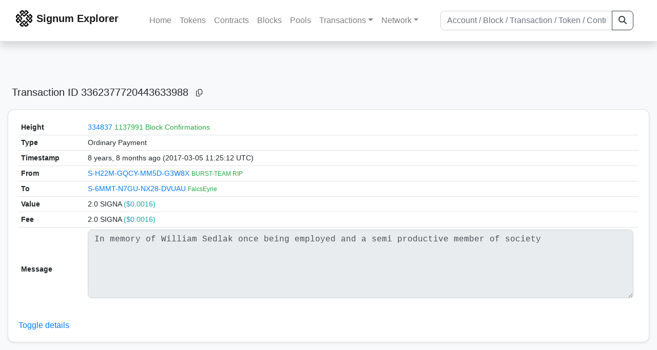

--- FILE ---
content_type: text/html; charset=utf-8
request_url: https://chain.signum.network/tx/3362377720443633988
body_size: 4446
content:


<!doctype html>
<html lang="en">

<head>
  <meta charset="utf-8">
  <meta name="viewport" content="width=device-width, initial-scale=1, maximum-scale=1, shrink-to-fit=no">
  <meta name="keywords" content="sustainable, blockchain, crypto, minable, HDD, greencoin, singa, SIGNA">
  <meta property="og:title" content="Signum Explorer - Smart. Secure. Sustainable.">
  <meta name="twitter:title" content="Signum Explorer - Smart. Secure. Sustainable.">
  <meta property="og:image" content="https://signum.network/assets/img/seo/Signum_blue.png">
  <meta property="og:description" content="
Ordinary Payment



">
  <meta name="description"
    content="The easiest and most trusted Signum transaction search engine and blockchain explorer.">
  <title>Signum Explorer  - Transaction #3362377720443633988</title>
  <link href="/static/favicon.png" rel="icon">
  <link rel="stylesheet" href="https://cdn.jsdelivr.net/npm/bootstrap@4.6.2/dist/css/bootstrap.min.css" integrity="sha384-xOolHFLEh07PJGoPkLv1IbcEPTNtaed2xpHsD9ESMhqIYd0nLMwNLD69Npy4HI+N" crossorigin="anonymous">
  <link rel="stylesheet" href="/static/css/style.css?v=h">
  <link rel="stylesheet" type="text/css" href="/static/fontawesome-free-6.5.2-web/css/all.min.css" />
</head>
<body>
  
  <div class="wrapper">
    
      <header>
        <nav class="navbar navbar-expand-lg navbar-light fixed-top border-bottom shadow mb-3">
          <div class="container" style="max-width: 1400px !important;">
          <a class="mb-2" href="/"><img alt="LOGO" src="/static/logo.svg" height="32px"></a>
          <a class="p-2" href="/">
          
            <span class="navbar-brand my-0 mr-auto mb-2 font-weight-bold">Signum Explorer</span><br />
          
            
          </a>
          <button class="navbar-toggler" type="button" data-toggle="collapse" data-target="#navbarsMenu"
            aria-controls="navbarsMenu" aria-expanded="false" aria-label="Toggle navigation">
            <span class="navbar-toggler-icon"></span>
          </button>
          <div class="collapse navbar-collapse justify-content-md-center pl-4" id="navbarsMenu">
            <ul class="navbar-nav">
              <li class="nav-item">
                <a class="nav-link" href="/">Home</a>
              </li>
              <li class="nav-item">
                <a class="nav-link" href="/assets/">Tokens</a>
              </li>
              <li class="nav-item">
                <a class="nav-link" href="/ats/">Contracts</a>
              </li>
              <li class="nav-item">
                <a class="nav-link" href="/blocks/">Blocks</a>
              </li>
              <li class="nav-item">
                <a class="nav-link" href="/pools/">Pools</a>
              </li>
              <li class="nav-item dropdown">
                <a class="nav-link dropdown-toggle" href="#" id="transactions-nav" data-toggle="dropdown"
                  aria-haspopup="true" aria-expanded="false">Transactions</a>
                <div class="dropdown-menu" aria-labelledby="transactions-nav">
                  <a class="dropdown-item" href="/txsPending/">Pending Transactions</a>
                  <a class="dropdown-item" href="/txs/">Confirmed Transactions</a>
                  <a class="dropdown-item" href="/sub/">Auto-Payments</a>
                  <a class="dropdown-item" href="/alias/">Aliases</a>
                </div>
              </li>
              <li class="nav-item dropdown">
                <a class="nav-link dropdown-toggle" href="#" id="peers-nav" data-toggle="dropdown" aria-haspopup="true"
                  aria-expanded="false">Network</a>
                <div class="dropdown-menu" aria-labelledby="peers-nav">
                  <a class="dropdown-item" href="/accounts/">Top Accounts</a>
                  <a class="dropdown-item" href="/peers/">Nodes List</a>
                  <a class="dropdown-item" href="/peers-charts/">Nodes Distribution</a>
                </div>
              </li>
            </ul>
          </div>
          
          <form class="form-inline my-2 my-lg-0 input-group col-lg-4" action="/search/">
            <input class="form-control" type="text" name="q"
              placeholder="Account / Block / Transaction / Token / Contract" title="Fill to search" aria-label="Search">
            <div class="input-group-append">
              <button class="btn btn-outline-dark my-sm-0" type="submit" name="submit" value="Search"><i
                  class="fas fa-search"></i></button>
            </div>
          </form>
          
          </div>
        </nav>
      </header>
      <main role="main">
        <div class="container">
          <div class="text-center mb-5">
          </div>
          
          

  <h5 class="p-2">Transaction ID<br class="d-md-none" /> 3362377720443633988
    <a class="btn btn-sm btn-icon btn-light rounded-circle copy-btn" href="#" data-clipboard-text="3362377720443633988"><i class="far fa-copy"></i></a>
  </h5>

  <div class="card-deck mb-3">
    <div class="card mb-4 shadow-sm">
      <div class="card-body">
        <div class="table-responsive" id="update_pending">
          <table class="table small table-sm" id="table_update">
            <tbody>
            <!--
            <tr>
              <th style="width: 130px;">ID</th>
              <th>
                3362377720443633988
                <a class="btn btn-sm btn-icon btn-light rounded-circle copy-btn" href="#" data-clipboard-text="3362377720443633988"><i class="far fa-copy"></i></a>
              </th>
            </tr>
            -->
            <tr>
              <th style="width: 130px;">Height</th>
              <td>
                
                  <a href="/block/334837">334837</a>
                  <br class="d-md-none" />
                  


  <span class="text-success">1137991 Block Confirmations</span>


                
              </td>
            </tr>
            <tr>
              <th>Type</th>
              <td>Ordinary Payment
              
              </td>
            </tr>
            
            <tr>
              <th>Timestamp</th>
              <td>8 years, 8 months ago (2017-03-05 11:25:12 UTC)</td>
            </tr>
            <tr>
              <th>From</th>
              <td>
                


  <a href="/address/17193478344443133971">
    S-H22M-GQCY-MM5D-G3W8X
  </a>


  <br class="d-md-none" />

<small>
  
    <span class="text-success" title="BURST-TEAM RIP">BURST-TEAM RIP</span>
  
</small>

              </td>
            </tr>
            <tr>
              <th>To</th>
              <td>
                
                  



  


  <a href="/address/13628837645972033145">
    S-6MMT-N7GU-NX28-DVUAU
  </a>


  <br class="d-md-none" />

<small>
  
    <span class="text-success" title="FalcsEyrie">FalcsEyrie</span>
  
</small>



                
              </td>
            </tr>
            <tr>
              <th>Value</th>
              <td>
                        
                  <span>2.0</span>
                  <span> SIGNA <span class="text-info"> ($0.0016)</span></span><br>
                
                 
              </td>
            </tr>
            <tr>
              <th>Fee</th>
              <td>2.0 SIGNA <span class="text-info">($0.0016)</span></td>
            </tr>
             
            <tr class="collapse show_more_info">
              <th style="min-width: 160px;">Version</th>
              <td>1</td>
            </tr>
            <tr class="collapse show_more_info">
              <th>Deadline</th>
              <td>1440</td>
            </tr>
            
            <tr class="collapse show_more_info">
              <th>Block Timestamp</th>
              <td>8 years, 8 months ago (2017-03-05 11:45:21 UTC)</td>
            </tr>
            
            
            <tr class="collapse show_more_info">
              <th>EC Block ID</th>
              <td>10952891787474703660</td>
            </tr>
            <tr class="collapse show_more_info">
              <th>EC Block Height</th>
              <td>334823</td>
            </tr>
            
            <tr class="collapse show_more_info">
              <th>Has message</th>
              <td>yes</td>
            </tr>
            <tr class="collapse show_more_info">
              <th>Has encrypted message</th>
              <td>no</td>
            </tr>
            <tr class="collapse show_more_info">
              <th>Has Public Key Announcement</th>
              <td>no</td>
            </tr>
            <tr class="collapse show_more_info">
              <th>Has Encrypttoself Message</th>
              <td>no</td>
            </tr>
            <tr class="collapse show_more_info">
              <th>Sender Public Key</th>
              <td class="text-monospace" style="word-wrap: break-word; max-width: 250px">0F617B6B4E0E43693B7AF851C42533A35CC07AE4E97BD1704D91B5F7722B7D4E</td>
            </tr>
            
            <tr class="collapse show_more_info">
              <th>Signature</th>
              <td class="text-monospace" style="word-wrap: break-word; max-width: 250px">FE09496BD277953FD8FFEBDFFA38DCC538A82C6CCED171443C7C8511815E080746C0B8A559EBC5A6DD2A897F5F9730E48F7C48C2A99D464C90161F565A031289</td>
            </tr>
            
            
            <tr class="collapse show_more_info">
              <th>Full Hash</th>
              <td class="text-monospace" style="word-wrap: break-word; max-width: 250px">4401BBDBB890A92E1EC5D604008ECECAB1091C848623F1467C44759CA521CCDE</td>
            </tr>
            
            <tr>
              <th>Message</th>
              <td class="text-monospace">
              
                <textarea id="attachment" class="form-control" spellcheck="false" rows="5" disabled>In memory of William Sedlak once being employed and a semi productive member of society</textarea>
                
                <label for="attachment"></label>
              </td>
            </tr>
            
            <tr class="collapse show_more_info">
              <th>Attachment</th>
              <td class="text-monospace">
                <textarea id="attachment" class="form-control" spellcheck="false" rows="5" disabled>0157000080496E206D656D6F7279206F662057696C6C69616D205365646C616B206F6E6365206265696E6720656D706C6F79656420616E6420612073656D692070726F64756374697665206D656D626572206F6620736F6369657479</textarea>
                <label for="attachment"></label>
              </td>
            </tr>
            </tbody>
          </table>
        </div>
        <a data-toggle="collapse" data-target=".show_more_info" href="#">Toggle details</a>
      </div>
    </div>
  </div>



        </div>
      </main>
      <div id="push"></div>
    </div>
    <footer class="footer mt-5 py-3 shadow-sm">
      <div class="footerex">
        <div class="containft">
          <div class="colft">
            <h1>Resources</h1>
            <span class="line" style="width: 40px;margin-bottom: 10px;"></span>
            <ul>
              <li><a class="normlink" href="https://www.signum.network/wallet.html" target="_blank">Wallets &
                  Node</a></li>
              <li><a class="normlink" href="https://www.signum.network/mining.html" target="_blank">Mining</a>
              </li>
              <li><a class="normlink" href="https://www.signum.network/exchanges.html" target="_blank">Exchanges</a>
              </li>
              <li><a class="normlink" href="https://www.signum.network/styleguide.html" target="_blank">Styleguide</a>
              </li>
            </ul>
          </div>
          <div class="colft">
            <h1>Development</h1>
            <span class="line" style="width: 40px;margin-bottom: 10px;"></span>
            <ul>
              <li><a class="normlink" href="https://github.com/signum-network" target="_blank">GitHub Signum</a>
              </li>
              <li><a class="normlink" href="https://github.com/btdex" target="_blank">GitHub BTDEX</a></li>
              <li><a class="normlink mb-5" href="https://github.com/signum-network/signum-smartj" target="_blank">GitHub
                  SmartJ</a></li>
            </ul>
          </div>
          <div class="colft">
            <h1>Signum-Network</h1>
            <span class="line" style="width: 40px;margin-bottom: 10px;"></span>
            <ul>
              <li><a class="normlink" href="https://signum.community/" target="_blank">Wiki</a></li>
              <li><a class="normlink" href="https://medium.com/signum-network" target="_blank">Medium</a></li>
              <li><a class="normlink" href="https://www.signum.network/privacypolicy.html" target="_blank">Privacy Policy</a></li>
              <li><a class="normlink mb-3" href="https://www.signum.network/disclaimer.html" target="_blank">Legal Disclaimer</a></li>
            </ul>
          </div>
          <div class="colft">
            <h1>Association</h1>
            <span class="line" style="width: 40px;margin-bottom: 10px;"></span>
            <ul>
              <li><a class="normlink" href="https://sna.signum.network/" target="_blank">SNA</a></li>
              <li><a class="border pl-1 pr-1 rounded border-primary bg-primary text-light text-decoration-none" href="https://sna.signum.network/donation.html" target="_blank">Donate
                  SNA</a></li>
            </ul>
          </div>
          <div class="colft social">
            <h1>Social</h1>
            <span class="line" style="width: 40px;margin-bottom: 15px;"></span>
            <ul>
              <a class="normlink" href="https://discord.gg/QHZkF4KHDS" target="_blank"><i
                  class="fab fa-discord fa-lg" data-toggle="modal" data-target="#QRModal" title="" data-original-title="Discord"></i></a>
              <a class="normlink" href="https://t.me/signumnetwork" target="_blank"><i
                  class="fab fa-telegram-plane fa-lg" data-toggle="modal" data-target="#QRModal" title="" data-original-title="Telegram"></i></a>
              <a class="normlink" href="https://twitter.com/signum_official" target="_blank"><i
                  class="fab fa-twitter fa-lg" data-toggle="modal" data-target="#QRModal" title="" data-original-title="Twitter"></i></a>
              <a class="normlink" href="https://www.reddit.com/r/Signum/" target="_blank"><i
                  class="fab fa-reddit fa-lg" data-toggle="modal" data-target="#QRModal" title="" data-original-title="Reddit"></i></a>
              <a class="normlink" href="https://www.youtube.com/c/SignumNetwork" target="_blank"><i
                  class="fab fa-youtube fa-lg" data-toggle="modal" data-target="#QRModal" title="" data-original-title="YouTube"></i></a><br><br>
            <li class="sig"><img alt="CoinGecko Logo" height="35px" src="/static/CoinGecko-logo-white.png"><br>
            Rates by CoinGecko</li>
            </ul>
            <ul>
            </ul>
          </div>
          <div class="clearfix"></div>
        </div>
      </div>
      <div class="container text-center sig">
        <br>
        Made with ❤️ by <a href="https://github.com/signum-network" class="normlink" target="_blank">Signum
          Network</a> @ (2019-2025)
        <br>
        
        
      </div>
    </footer>
    <script src="https://code.jquery.com/jquery-3.6.0.min.js" integrity="sha256-/xUj+3OJU5yExlq6GSYGSHk7tPXikynS7ogEvDej/m4=" crossorigin="anonymous"></script>
    <script src="https://cdn.jsdelivr.net/npm/popper.js@1.16.1/dist/umd/popper.min.js" integrity="sha384-9/reFTGAW83EW2RDu2S0VKaIzap3H66lZH81PoYlFhbGU+6BZp6G7niu735Sk7lN" crossorigin="anonymous"></script>
    <script src="https://cdn.jsdelivr.net/npm/bootstrap@4.6.2/dist/js/bootstrap.min.js" integrity="sha384-+sLIOodYLS7CIrQpBjl+C7nPvqq+FbNUBDunl/OZv93DB7Ln/533i8e/mZXLi/P+" crossorigin="anonymous"></script>    <script src="https://cdn.jsdelivr.net/npm/easyqrcodejs@4.4.10/src/easy.qrcode.js" integrity="sha384-ZstLT7ma1jjMbZ+hlNMNVzVjnN59eAqAqhaS2PuPfllOAkcCi7MPEZo39BVYGCsg" crossorigin="anonymous"></script>
    <script src="https://cdnjs.cloudflare.com/ajax/libs/clipboard.js/2.0.4/clipboard.min.js" integrity="sha256-FiZwavyI2V6+EXO1U+xzLG3IKldpiTFf3153ea9zikQ=" crossorigin="anonymous"></script>
    
    <script>
      clipboard = new ClipboardJS('.copy-btn');

      $('.copy-btn').tooltip({
        title: 'Copy to clipboard',
      });

      $(function () {
        $('[data-toggle="modal"]').tooltip();
        $('[data-title]').tooltip();
      });

      clipboard.on('success', function (e) {
        $(e.trigger)
          .attr('data-original-title', 'Copied!')
          .tooltip('show')
          .blur()
          .attr('data-original-title', 'Copy to clipboard')
      });
    </script>
    <script>
      $(document).ready(function () {
        $('#back-to-top').fadeOut(1);
        $(window).scroll(function () {
          if ($(this).scrollTop() > 50) {
            $('#back-to-top').fadeIn();
          } else {
            $('#back-to-top').fadeOut();
          }
        });
        // scroll body to 0px on click
        $('#back-to-top').click(function () {
          $('body,html').animate({
            scrollTop: 0
          }, 400);
          return false;
        });
      });
    </script>
    
<a id="back-to-top" href="#" class="border btn btn-light back-to-top" role="button" style="display:inline;"><i class="fas fa-chevron-up"></i></a>
<script defer src="https://static.cloudflareinsights.com/beacon.min.js/vcd15cbe7772f49c399c6a5babf22c1241717689176015" integrity="sha512-ZpsOmlRQV6y907TI0dKBHq9Md29nnaEIPlkf84rnaERnq6zvWvPUqr2ft8M1aS28oN72PdrCzSjY4U6VaAw1EQ==" data-cf-beacon='{"version":"2024.11.0","token":"0d34ba055a164f52b3f8e0ad592cf0d8","server_timing":{"name":{"cfCacheStatus":true,"cfEdge":true,"cfExtPri":true,"cfL4":true,"cfOrigin":true,"cfSpeedBrain":true},"location_startswith":null}}' crossorigin="anonymous"></script>
</body>

</html>
